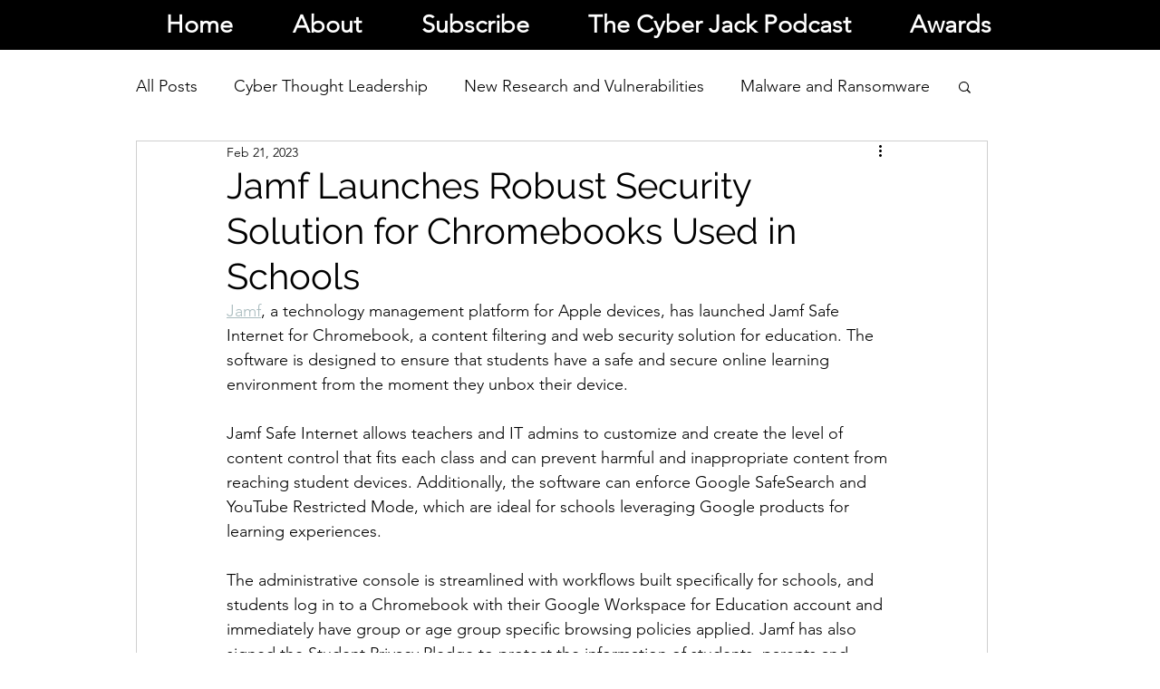

--- FILE ---
content_type: text/html; charset=utf-8
request_url: https://www.google.com/recaptcha/api2/aframe
body_size: 269
content:
<!DOCTYPE HTML><html><head><meta http-equiv="content-type" content="text/html; charset=UTF-8"></head><body><script nonce="XEsWwZvLJXD1LSr5CnzSDA">/** Anti-fraud and anti-abuse applications only. See google.com/recaptcha */ try{var clients={'sodar':'https://pagead2.googlesyndication.com/pagead/sodar?'};window.addEventListener("message",function(a){try{if(a.source===window.parent){var b=JSON.parse(a.data);var c=clients[b['id']];if(c){var d=document.createElement('img');d.src=c+b['params']+'&rc='+(localStorage.getItem("rc::a")?sessionStorage.getItem("rc::b"):"");window.document.body.appendChild(d);sessionStorage.setItem("rc::e",parseInt(sessionStorage.getItem("rc::e")||0)+1);localStorage.setItem("rc::h",'1769002715318');}}}catch(b){}});window.parent.postMessage("_grecaptcha_ready", "*");}catch(b){}</script></body></html>